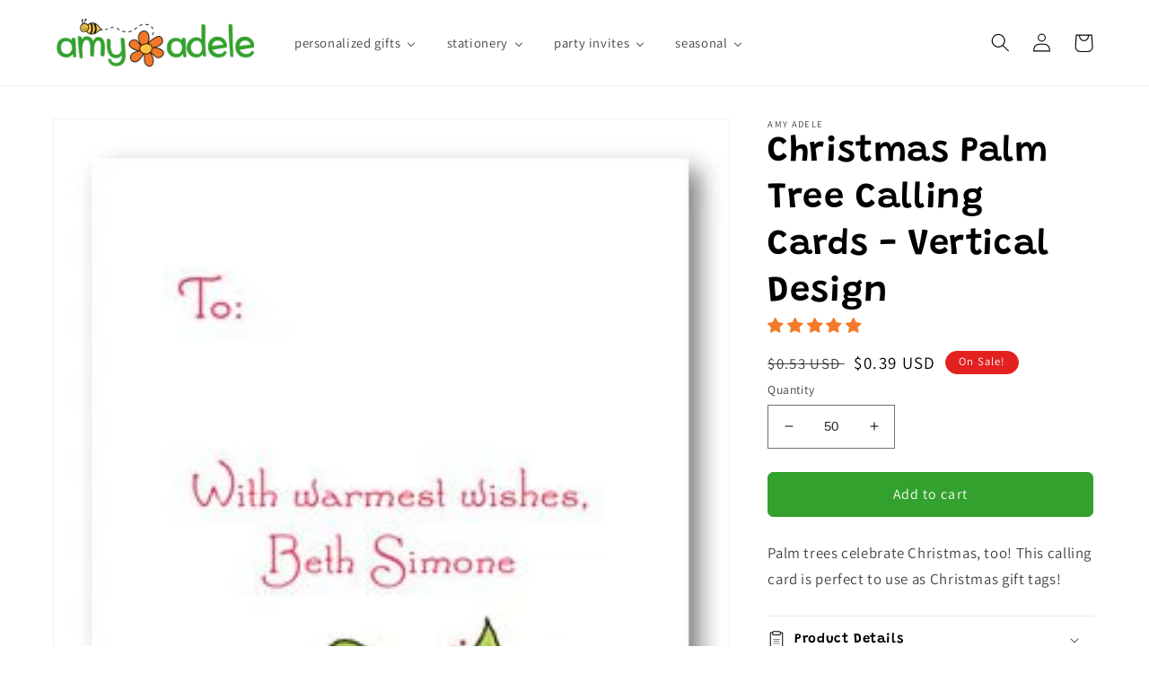

--- FILE ---
content_type: text/plain; charset=utf-8
request_url: https://events.getsitectrl.com/api/v1/events
body_size: 556
content:
{"id":"66ffd0689174c325","user_id":"66ffd06891bd014c","time":1769514050117,"token":"1769514050.65a2e213efd0dced76a9542efb26eb57.1f23824d522a239a77ec70c5731924a1","geo":{"ip":"3.141.3.174","geopath":"147015:147763:220321:","geoname_id":4509177,"longitude":-83.0061,"latitude":39.9625,"postal_code":"43215","city":"Columbus","region":"Ohio","state_code":"OH","country":"United States","country_code":"US","timezone":"America/New_York"},"ua":{"platform":"Desktop","os":"Mac OS","os_family":"Mac OS X","os_version":"10.15.7","browser":"Other","browser_family":"ClaudeBot","browser_version":"1.0","device":"Spider","device_brand":"Spider","device_model":"Desktop"},"utm":{}}